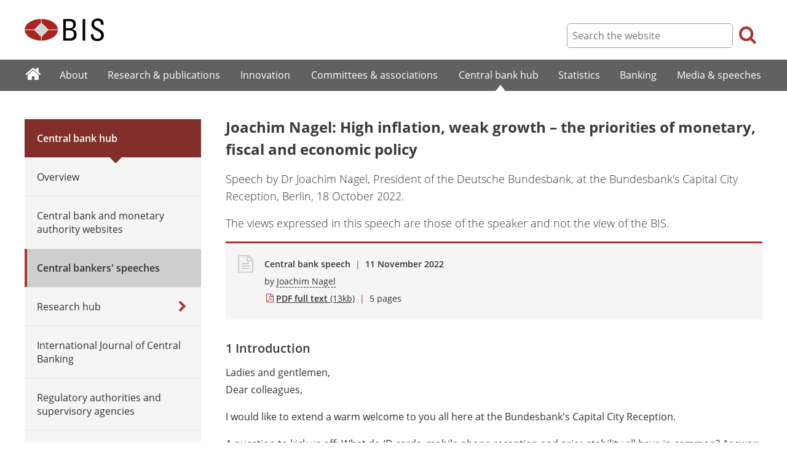

--- FILE ---
content_type: text/html; charset=UTF-8
request_url: https://www.bis.org/review/r221111b.htm
body_size: 10111
content:
<!DOCTYPE html>
<html class='no-js' lang='en' xml:lang='en' xmlns='http://www.w3.org/1999/xhtml'>
<head>
<meta content='IE=edge' http-equiv='X-UA-Compatible'>
<meta content='width=device-width, initial-scale=1.0' name='viewport'>
<meta content='text/html; charset=utf-8' http-equiv='Content-Type'>
<meta content='Joachim Nagel: High inflation, weak growth &amp;#8211; the priorities of monetary, fiscal and economic policy' property='og:title'>
<meta content='Speech by Dr Joachim Nagel, President of the Deutsche Bundesbank, at the Bundesbank&#39;s Capital City Reception, Berlin, 18 October 2022.' property='og:description'>
<meta content='https://www.bis.org/review/r221111b.htm' property='og:url'>
<link href='https://www.bis.org/review/r221111b.htm' rel='canonical'>
<meta content='https://www.bis.org/img/bislogo_og.jpg' property='og:image'>
<meta content='summary_large_image' name='twitter:card'>
<meta content='@bis_org' name='twitter:site'>
<meta content='Inflation' name='keywords'>
<meta content='Speech by Dr Joachim Nagel, President of the Deutsche Bundesbank, at the Bundesbank&#39;s Capital City Reception, Berlin, 18 October 2022.' name='description'>
<meta content='Thu, 10 Nov 2022 15:56:00 +0000' http-equiv='Last-Modified'>
<title>Joachim Nagel: High inflation, weak growth &#8211; the priorities of monetary, fiscal and economic policy</title>
<link rel="icon" type="image/x-icon" href="/favicon-570124710617266452aaee59dc8fe89474345158607e5dd372d3f5389925fe99.ico" />
<link rel="shortcut icon" type="image/x-icon" href="/favicon-570124710617266452aaee59dc8fe89474345158607e5dd372d3f5389925fe99.ico" />
<link rel="stylesheet" href="/bis_original/bis/bis-262d81e317cbfa091209278241285c98d68fd0108063707e26ed5056b5a8a9c7.css" />
<link rel="stylesheet" href="/bis_original/shared/print-5dd6ea242dd39ae99601c816cf6ba8e800e519f71ffa3f5a06a8ef0ddf95f597.css" media="print" />
<link rel="stylesheet" href="/bis_original/datepicker-2b8b830d9c7f6d44e13429eb6f9765b328252be7861d72d47fff747eed394520.css" />
<link rel="stylesheet" href="/bis_original/select2-9f92f610bb1b5969b636a4d9c11476007c07643dfa60decc107ec99c81529f51.css" />
<link rel="stylesheet" href="/application-7aad27a6997b61c1490ab5b33b9a9a23d7ae915d79bd20c9b87fb5f87797e242.css" />
<script src="/js/jquery3.js"></script>
<script src="/application-f7b990a121f2fc4ca1a797046ff8f2c3b157eb2bde2fb4263fbf60fdbfde7647.js"></script>
<script src="/js/modernizr.custom.js"></script>
<script src="/bis_original/bis/standard-pretty-4cdc8e5d8567b62371db0d5853b6fd2d2363f1126e880919f0d2fa3ff8b0acdb.js"></script>

<meta content='Joachim Nagel: High inflation, weak growth &amp;#8211; the priorities of monetary, fiscal and economic policy' name='citation_title'>
<meta content='Joachim Nagel' name='citation_author'>
<meta content='2022-11-11' name='citation_publication_date'>
<meta content='2022-11-11' name='DC.date'>
</head>
<body>
<div class='dt tagwidth' id='body'>
<div id='bispage'>
<noscript>
<div class='_pagemsgdiv display-nojs noprint'>
<div class='pagemsg'>
This website requires javascript for proper use
</div>
</div>
</noscript>
<div class='_pagemsgdiv noprint' id='codemsg'>
<div style='display: table;'>
<div class='pagemsg' id='pagemsg'></div>
<input alt='close' id='pagemsgx' src='/img/icons/closeX.png' type='image'>
</div>
</div>
<div id='pagecontent'>
<div id='_review_r221111b_pdf'>
<div id='page-header'>
<div class='fullwidth-outer' id='pagehdr1'>
<div class='fullwidth-inner'>
<div id='pagehdr1table'>
<div id='hdr_logo'>
<a href="/"><img alt="The Bank for International Settlements" src="/img/bis-logo-short.gif" />
</a></div>
<div style='display:table-cell; width:100%;'></div>
<div class='noprint' id='hdr_tools'>
<div class='hdrtools_class' id='hdr_tool_search'>
<div class='hdr_searchicon icon icon-search' id='hdr_tool_searchicon'></div>
<div id='hdr_tool_searchiconX'>
<div class='spinner2 diagonal part-1'></div>
<div class='spinner2 diagonal part-2'></div>
</div>
</div>
<div class='hdrtools_class' id='hdr_tool_hamburger'>
<div class='noprint' id='hdr_tool_hamburgericon'>
<div class='menuhamburger spinner-master2' id='mobilemenu_hamburger'>
<div id='spinner'>
<div class='spinner2 diagonal part-1'></div>
<div class='spinner2 horizontal'></div>
<div class='spinner2 diagonal part-2'></div>
</div>
</div>
</div>
</div>
</div>
<div class='noprint' id='hdr_search'>
<form accept-charset='UTF-8' action='/search/index.htm' class='hdr_searchform' method='get'>
<div class='hdr_searchboxdiv'>
<fieldset class='hdr_searchbox'>
<input class='hdr_searchfield' id='sp_q' maxlength='80' name='globalset_q' placeholder='Search the website' type='text'>
</fieldset>
</div>
<div class='hdr_searchbuttondiv'>
<button class='hdr_searchbutton' type='submit'>
<span class='hdr_searchicon icon icon-search'></span>
</button>
</div>
</form>
</div>
</div>

</div>
</div>
<div class='fullwidth-outer' id='pagehdr2'>
<div class='fullwidth-inner'>
<div class='noprint' id='hdr_mobilesearch'>
<form accept-charset='UTF-8' action='/search/index.htm' class='hdr_searchform' method='get'>
<div class='hdr_searchboxdiv'>
<fieldset class='hdr_searchbox'>
<input class='hdr_searchfield' maxlength='80' name='globalset_q' placeholder='Search the website' type='text'>
</fieldset>
</div>
<div class='hdr_searchbuttondiv'>
<button class='hdr_searchbutton' type='submit'>
<span class='hdr_searchicon icon icon-search'></span>
</button>
</div>
</form>
</div>

</div>
</div>
</div>

<div class='noprint' id='accessibilityLinks'>
<a accesskey='0' href='#accessibilityLinks' title='access keys list'></a>
<a accesskey='1' href='#center' title='skip navigation'></a>
<a accesskey='2' href='#sp_q' title='quick search'></a>
<a accesskey='3' href='#main_menu' title='main menu'></a>
<a accesskey='4' href='#local_menu' title='local menu'></a>
<a accesskey='5' href='/sitemap/' title='sitemap'></a>
</div>
<div data-react-class="MainMenu" data-react-props="{&quot;document&quot;:{&quot;id&quot;:33273,&quot;id_cms&quot;:118973,&quot;path&quot;:&quot;/review/r221111b.pdf&quot;,&quot;menu_id&quot;:60,&quot;parent_id&quot;:null,&quot;short_title&quot;:&quot;Joachim Nagel: High inflation, weak growth \u0026#8211; the priorities of monetary, fiscal and economic policy&quot;,&quot;long_title&quot;:&quot;\u003cp\u003e\u003cspan\u003eSpeech by Dr Joachim Nagel, President of the Deutsche Bundesbank, at \u003c/span\u003e\u003cspan\u003ethe Bundesbank&#39;s Capital City Reception\u003c/span\u003e\u003cspan\u003e, Berlin, 18 October 2022.\u003c/span\u003e\u003c/p\u003e&quot;,&quot;chapter_title&quot;:null,&quot;extra_information&quot;:&quot;\u003cp\u003eSpeech by Dr Joachim Nagel, President of the Deutsche Bundesbank, at \u003cspan\u003ethe Bundesbank&#39;s Capital City Reception\u003c/span\u003e, Berlin, 18 October 2022.\u003c/p\u003e&quot;,&quot;description&quot;:&quot;Speech by Dr Joachim Nagel, President of the Deutsche Bundesbank, at the Bundesbank&#39;s Capital City Reception, Berlin, 18 October 2022.&quot;,&quot;abstract&quot;:null,&quot;content&quot;:&quot;\u003ch3\u003e1 Introduction\u003c/h3\u003e\r\n\u003cp class=\&quot;Reden\&quot;\u003eLadies and gentlemen,\u003cbr /\u003eDear colleagues,\u003c/p\u003e\r\n\u003cp class=\&quot;Reden\&quot;\u003eI would like to extend a warm welcome to you all here at the Bundesbank&#39;s Capital City Reception.\u003c/p\u003e\r\n\u003cp class=\&quot;Reden\&quot;\u003eA question to kick us off: What do\u003cspan\u003e \u003c/span\u003eID\u003cspan\u003e \u003c/span\u003ecards, mobile phone reception and price stability all have in common? Answer: We only miss them when they&#39;re gone.\u003c/p\u003e\r\n\u003cp class=\&quot;Reden\&quot;\u003eIt seems that everyone has their\u003cspan\u003e \u003c/span\u003eID\u003cspan\u003e \u003c/span\u003ecards, otherwise you probably would not have been able to access this event. We also have reception here this evening. But what we cannot claim to have right now is price stability. All the more clearly do we now see the benefits of stable money, and all the more painful is its absence.\u003c/p\u003e\r\n\u003cp class=\&quot;Reden\&quot;\u003eInflation is back with a vengeance \u0026#8211; on a scale that hardly anyone thought possible. High inflation is eroding purchasing power, and that is putting a considerable strain on households. For many, surging inflation is currently the most pressing problem in their daily lives.\u003c/p\u003e\r\n\u003cp class=\&quot;Reden\&quot;\u003eThe Eurosystem&#39;s central banks are tasked with safeguarding price stability. And we are acting accordingly, with resolve, level-headedness and perseverance.\u003c/p\u003e\r\n\u003cp class=\&quot;Reden\&quot;\u003eIn my speech, I would first like to give a brief assessment of price developments. I will then talk about monetary policy, before moving on to outline some of the longer-term challenges for fiscal and economic policy. We must not lose sight of these amidst all the short-term problems we are facing.\u003c/p\u003e\r\n\u003ch3\u003e2 Inflation is back - and it&#39;s breaking records\u003c/h3\u003e\r\n\u003cp class=\&quot;Reden\&quot;\u003eIn the world of sport, we are thrilled to see records being broken \u0026#8211; like the new world record set at the Berlin marathon a few weeks ago. Inflation is a very different kettle of fish: this year, consumer price inflation in the euro area has climbed from one record high to the next since the introduction of the single currency. Hitting 10%, the September rate was the fifth all-time high in a row.\u003c/p\u003e\r\n\u003cp class=\&quot;Reden\&quot;\u003eOne major driver of this inglorious record-breaking spree is Russia&#39;s war against Ukraine. But price pressures were already on the rise before hostilities broke out: the inflation rate has been above 4% for a year now. Inflation has not been confined to energy and food prices for some time now. Stripping out these two components, core inflation stood at 4.8% in September. In other words, price pressures are now broad-based.\u003c/p\u003e\r\n\u003cp class=\&quot;Reden\&quot;\u003eThere is also some evidence to suggest that inflation in the euro area will remain high for the time being, with the latest\u003cspan\u003e \u003c/span\u003eECB\u003cspan\u003e \u003c/span\u003estaff macroeconomic projection putting it at 5.5% next year.\u003c/p\u003e\r\n\u003cp class=\&quot;Reden\&quot;\u003eWhile most forecasts assume that inflation rates will move towards 2% again in the medium term, merely converging on this target cannot be enough for the Eurosystem \u0026#8211; after all, it is vital to achieve the 2% rate in the medium term. Moreover, forecasts could lull us into a false sense of security. Past projections have, after all, underestimated actual price dynamics on multiple occasions.\u003c/p\u003e\r\n\u003cp class=\&quot;Reden\&quot;\u003eCaution is therefore warranted here, especially as uncertainty is extremely high and risks are clearly tilted to the upside. For example, tensions in energy markets could persist for longer than assumed in the forecasts. Still-high commodity prices might be passed on to consumers on a greater scale than usual. Wages could rise more sharply than previously anticipated.\u003c/p\u003e\r\n\u003ch3\u003e3 Monetary policy needs to step up to the plate to safeguard price stability\u003c/h3\u003e\r\n\u003cp class=\&quot;Reden\&quot;\u003eIn this situation, all eyes are focused on monetary policy, and rightly so. Whilst it may not be able to lower gas prices or make butter cheaper, what it most certainly can do is prevent high inflation from becoming entrenched. This could happen if households, enterprises and wage bargainers keep expecting higher inflation rates in the future.\u003c/p\u003e\r\n\u003cp class=\&quot;Reden\&quot;\u003eMonetary policy in the euro area now needs to step up to the plate \u0026#8211; and that&#39;s what we are doing. The\u003cspan\u003e \u003c/span\u003eECB\u003cspan\u003e \u003c/span\u003eGoverning Council initiated the lift-off in interest rates at our meeting in July, and in September we followed this up with an even bigger interest rate hike. These decisive interest rate steps are important for achieving price stability, which is why I very much welcome the decisions.\u003c/p\u003e\r\n\u003cp class=\&quot;Reden\&quot;\u003eBut it is also clear that we cannot stop here. Short-term real interest rates are still very low, in some cases even negative. In other words, monetary policy is not yet dampening inflation, but is still driving it. Further steps along the path to monetary policy normalisation need to be taken, then. How large the individual interest rate steps will be and how far we raise interest rates will be dependent on the data.\u003c/p\u003e\r\n\u003cp class=\&quot;Reden\&quot;\u003eIt is also important to look into the high levels of bond holdings. These currently amount to almost \u0026#8364;5 trillion and continue to exert considerable downward pressure on euro area bond yields. In my view, there is much to be said, then, for soon setting aside the practice of replacing all maturing bonds. This additional tightening signal would underscore our commitment to ensuring that inflation returns to the medium-term target of 2% in a timely manner.\u003c/p\u003e\r\n\u003cp class=\&quot;Reden\&quot;\u003eIf we act too hesitantly, we run the risk of having to tighten monetary policy even more severely further down the road. Past experience, too, has taught us that if monetary policy gets behind the curve, medium-term inflation expectations adjust upwards. And that would make it far more difficult for monetary policy to achieve price stability.\u003c/p\u003e\r\n\u003cp class=\&quot;Reden\&quot;\u003eThis is why it would be wrong to now hold back on further steps towards normalisation for fear of a downturn. On the contrary, unrestrained inflation is itself a burden on the economy. The longer inflation remains high, the more of a strain it places on consumption and investment. And the greater the risk of it becoming entrenched at a high level in the medium term. That has to be prevented from happening.\u003c/p\u003e\r\n\u003cp class=\&quot;Reden\&quot;\u003eFor my part, it is important that we be honest: curbing inflation also comes with a price tag. It is likely to temporarily be an additional dampener on growth. But the main culprits behind the economic weakness are the supply bottlenecks caused by the pandemic and the war.\u003c/p\u003e\r\n\u003cp class=\&quot;Reden\&quot;\u003eHonesty also means acknowledging that the lift-off in interest rates will make interest rate risk materialise on balance sheets. This also affects us as a central bank: we hold a high stock of low-interest securities with, in some cases, very long residual maturities. The counterpart to these on our balance sheet is mainly short-term deposits of commercial banks. The interest on these is now rising. As a result, this may weigh on our annual results. The provisions on our balance sheet are available as an initial buffer against potential losses arising from financial risks.\u003c/p\u003e\r\n\u003ch3\u003e4 Fiscal policy: targeted softening of hardships\u003c/h3\u003e\r\n\u003cp class=\&quot;Reden\&quot;\u003eWe have to recognise that the path to price stability is not a sprint but a marathon. Unlike the runners in the Berlin marathon, we do not know from the outset how much longer we still have to run until we reach our goal. This is especially true since monetary policy measures do not have their full effect on inflation immediately, but only after a delay.\u003c/p\u003e\r\n\u003cp class=\&quot;Reden\&quot;\u003eTo make rapid progress on this route, fiscal policy can also play a part. It is an enduring principle that sound public finances facilitate stability-oriented monetary policy. However, there are special challenges to overcome given current developments surrounding the war in Ukraine and the energy crisis. As far as they are concerned, I believe that exceptional programmes, such as Germany&#39;s Armed Forces Special Fund and one-off measures to ease the burden presented by extreme energy prices, are also justified.\u003c/p\u003e\r\n\u003cp class=\&quot;Reden\&quot;\u003eThat said, it all hinges of course on the specific design of the individual measures \u0026#8211; and this, too, is the subject of intense deliberations at the moment. As I see it, there are three crucial aspects. First, the energy supply needs to be expanded as quickly as possible. The government can help here. Second, energy demand has to decline significantly. This is down to all of us, as consumers, but also to enterprises. The government can promote conserving energy, and it should not, under any circumstances, dispense with incentives to save energy. Third, the government has the task of providing the most targeted support possible to households that are especially hard-hit. This also applies to severely hard-hit enterprises with fundamentally sound business prospects.\u003c/p\u003e\r\n\u003cp class=\&quot;Reden\&quot;\u003eWhen putting together these relief measures, it is crucial that incentives to save energy are preserved. This aspect has been picked up by the expert commission on a gas price brake. Up to \u0026#8364;200 billion in new borrowing has been budgeted for. The commission&#39;s proposal is supposed to cost \u0026#8364;95 billion. The important thing here is to end the assistance measures as planned and not to make full use of the remaining credit. This would also prevent fiscal policy from pushing up inflation in the medium term and thus working against monetary policy.\u003c/p\u003e\r\n\u003cp class=\&quot;Reden\&quot;\u003eFinancial assistance is not a \&quot;free lunch\&quot;. Because honesty also means acknowledging that Germany is now getting poorer. The German economy is a net importer of gas, coal and oil. And it is the prices of precisely these commodities that have risen particularly sharply. This means that we are having to spend a larger share of our economic output on these imports. That translates into aggregate losses of both income and welfare that even government assistance will not be able to offset indefinitely.\u003c/p\u003e\r\n\u003cp class=\&quot;Reden\&quot;\u003eThe government assistance granted at present will need to be funded at a later date, either through lower spending or higher taxes. The new borrowing shifts the burden into the future, where it joins the fiscal strains caused by climate change and population ageing.\u003c/p\u003e\r\n\u003cp class=\&quot;Reden\&quot;\u003eFor the statutory pension insurance scheme, the Bundesbank has calculated a number of long-term scenarios and presented policymakers with various options for reform.\u003ca class=\&quot;hashlink\&quot; id=\&quot;fn_1\&quot; href=\&quot;#fn1\&quot;\u003e\u003csup\u003e1\u003c/sup\u003e\u003c/a\u003e\u003cspan\u003e \u003c/span\u003eNational and international advisory bodies recommend linking the retirement age to life expectancy. At the Bundesbank, we can understand this very well from an economic perspective.\u003c/p\u003e\r\n\u003cp class=\&quot;Reden\&quot;\u003eIn our simulations, we calculated the effects that would result from the statutory retirement age being linked to life expectancy as of 2031. That would leave the ratio of contribution years to retirement years roughly constant, thus taking pressure off the contribution rate and the Federal budget. The longer period of employment would see both individual pension benefits and employment rise, boosting economic output and tax revenue.\u003c/p\u003e\r\n\u003cp class=\&quot;Reden\&quot;\u003eRegardless of what policymakers ultimately decide to do, their plans should be based on long-term, plausible projections and be transparent to taxpayers and everyone covered by the pension insurance scheme.\u003c/p\u003e\r\n\u003ch3\u003e5 Economic policy: shaping transformation\u003c/h3\u003e\r\n\u003cp class=\&quot;Reden\&quot;\u003ePopulation ageing also poses challenges to enterprises. In the medium term, fewer people will be available to the labour market. Future growth in the German economy is likely to be driven mainly by advances in productivity, which makes the contributions from technological progress and innovation all the more important.\u003c/p\u003e\r\n\u003cp class=\&quot;Reden\&quot;\u003eIn this context, it is encouraging to hear that business start-ups in the field of knowledge-intensive services increased sharply last year. This could bolster productivity gains over the medium term. The same applies to investment in hardware and software, which was ramped up significantly by enterprises in 2020 and 2021. This undoubtedly received a boost from the wave of digitalisation in response to the pandemic.\u003ca class=\&quot;hashlink\&quot; id=\&quot;fn_2\&quot; href=\&quot;#fn2\&quot;\u003e\u003csup\u003e2\u003c/sup\u003e\u003c/a\u003e\u003c/p\u003e\r\n\u003cp class=\&quot;Reden\&quot;\u003eThe current energy crisis could also be a catalyst for positive developments over the longer term. For example, the transition away from fossil fuels may now proceed more quickly. This would help to achieve climate targets. And the sooner we adapt, the sooner we will benefit from the low production costs of renewable energy.\u003c/p\u003e\r\n\u003cp class=\&quot;Reden\&quot;\u003eHowever, lengthy and time-consuming procedures and processes are often a bottleneck to a rapid energy transition: planning, approval and contract allocation for investment in renewable energy must be made quicker and easier. Policymakers have taken this into account in their \&quot;Easter package\&quot;, for example, although this has yet to prove itself in practice.\u003c/p\u003e\r\n\u003cp class=\&quot;Reden\&quot;\u003eImproved framework conditions will allow the economy to undergo the necessary transformation more easily, both in terms of energy and beyond. To enable enterprises to plan and invest for the long term, economic policy must be forward-looking and dependable.\u003c/p\u003e\r\n\u003cp class=\&quot;Reden\&quot;\u003eIn spite of all the pressing issues and crises, we should not lose sight of the longer-term horizon. It is the developments that are taking shape there that are crucial to our prosperity tomorrow. Today, we can set the right course.\u003c/p\u003e\r\n\u003ch3\u003e6 Conclusion\u003c/h3\u003e\r\n\u003cp class=\&quot;Reden\&quot;\u003eLadies and gentlemen,\u003c/p\u003e\r\n\u003cp class=\&quot;Reden\&quot;\u003eI can assure you that this will not be a marathon speech. We are already on the home straight.\u003c/p\u003e\r\n\u003cp class=\&quot;Reden\&quot;\u003eFor the final spurt, there&#39;s one question I would like to ask you: What do monetary policy, fiscal policy and economic policy have in common? Aside from the fact that they all operate in the same environment shaped by crises, they are all currently facing significant challenges. And they are all confronted by difficult decisions.\u003c/p\u003e\r\n\u003cp class=\&quot;Reden\&quot;\u003eHowever, that should not paralyse us, but serve as an incentive to act decisively. And that brings us to the finishing line. All that remains is for me to wish you a pleasant evening and many an interesting discussion.\u003c/p\u003e\r\n\u003chr /\u003e\r\n\u003cdiv class=\&quot;ts-footnote-2\&quot; id=\&quot;sC-component-footnotes\&quot;\u003e\r\n\u003cp class=\&quot;footnote\&quot;\u003e\u003cspan style=\&quot;font-size: 13.6px;\&quot;\u003e\u003ca class=\&quot;hashlink\&quot; name=\&quot;fn1\&quot; href=\&quot;#fn_1\&quot;\u003e\u003csup\u003e1\u003c/sup\u003e\u003c/a\u003e \u003c/span\u003eDeutsche Bundesbank, Pension insurance scheme: long-term scenarios and reform options, Monthly Report, June 2022.\u003c/p\u003e\r\n\u003cp class=\&quot;footnote\&quot;\u003e\u003ca class=\&quot;hashlink\&quot; name=\&quot;fn2\&quot; href=\&quot;#fn_2\&quot;\u003e\u003csup\u003e2\u003c/sup\u003e\u003c/a\u003e Deutsche Bundesbank, Productivity effects of reallocation in the corporate sector during the\u003cspan\u003e \u003c/span\u003eCOVID-19 crisis, Monthly Report, September 2022.\u003c/p\u003e\r\n\u003c/div\u003e&quot;,&quot;display_position&quot;:null,&quot;layout&quot;:null,&quot;publication_start_date&quot;:&quot;2022-11-11T07:00:00.000+01:00&quot;,&quot;created_at&quot;:&quot;2022-11-10T16:56:00.000+01:00&quot;,&quot;updated_at&quot;:&quot;2022-11-10T18:47:02.000+01:00&quot;,&quot;pdf_pages&quot;:5,&quot;pdf_file_size&quot;:13,&quot;pdf_use_title&quot;:false,&quot;series_name&quot;:null,&quot;html_header&quot;:null,&quot;html_footer&quot;:null,&quot;has_content&quot;:true}}" data-react-cache-id="MainMenu-0"></div>
<div class='fullwidth-outer' id='page-breadcrumbs'>
<div class='fullwidth-inner'>
<div data-react-class="Breadcrumbs" data-react-props="{&quot;document&quot;:{&quot;id&quot;:33273,&quot;id_cms&quot;:118973,&quot;path&quot;:&quot;/review/r221111b.pdf&quot;,&quot;menu_id&quot;:60,&quot;parent_id&quot;:null,&quot;short_title&quot;:&quot;Joachim Nagel: High inflation, weak growth \u0026#8211; the priorities of monetary, fiscal and economic policy&quot;,&quot;long_title&quot;:&quot;\u003cp\u003e\u003cspan\u003eSpeech by Dr Joachim Nagel, President of the Deutsche Bundesbank, at \u003c/span\u003e\u003cspan\u003ethe Bundesbank&#39;s Capital City Reception\u003c/span\u003e\u003cspan\u003e, Berlin, 18 October 2022.\u003c/span\u003e\u003c/p\u003e&quot;,&quot;chapter_title&quot;:null,&quot;extra_information&quot;:&quot;\u003cp\u003eSpeech by Dr Joachim Nagel, President of the Deutsche Bundesbank, at \u003cspan\u003ethe Bundesbank&#39;s Capital City Reception\u003c/span\u003e, Berlin, 18 October 2022.\u003c/p\u003e&quot;,&quot;description&quot;:&quot;Speech by Dr Joachim Nagel, President of the Deutsche Bundesbank, at the Bundesbank&#39;s Capital City Reception, Berlin, 18 October 2022.&quot;,&quot;abstract&quot;:null,&quot;content&quot;:&quot;\u003ch3\u003e1 Introduction\u003c/h3\u003e\r\n\u003cp class=\&quot;Reden\&quot;\u003eLadies and gentlemen,\u003cbr /\u003eDear colleagues,\u003c/p\u003e\r\n\u003cp class=\&quot;Reden\&quot;\u003eI would like to extend a warm welcome to you all here at the Bundesbank&#39;s Capital City Reception.\u003c/p\u003e\r\n\u003cp class=\&quot;Reden\&quot;\u003eA question to kick us off: What do\u003cspan\u003e \u003c/span\u003eID\u003cspan\u003e \u003c/span\u003ecards, mobile phone reception and price stability all have in common? Answer: We only miss them when they&#39;re gone.\u003c/p\u003e\r\n\u003cp class=\&quot;Reden\&quot;\u003eIt seems that everyone has their\u003cspan\u003e \u003c/span\u003eID\u003cspan\u003e \u003c/span\u003ecards, otherwise you probably would not have been able to access this event. We also have reception here this evening. But what we cannot claim to have right now is price stability. All the more clearly do we now see the benefits of stable money, and all the more painful is its absence.\u003c/p\u003e\r\n\u003cp class=\&quot;Reden\&quot;\u003eInflation is back with a vengeance \u0026#8211; on a scale that hardly anyone thought possible. High inflation is eroding purchasing power, and that is putting a considerable strain on households. For many, surging inflation is currently the most pressing problem in their daily lives.\u003c/p\u003e\r\n\u003cp class=\&quot;Reden\&quot;\u003eThe Eurosystem&#39;s central banks are tasked with safeguarding price stability. And we are acting accordingly, with resolve, level-headedness and perseverance.\u003c/p\u003e\r\n\u003cp class=\&quot;Reden\&quot;\u003eIn my speech, I would first like to give a brief assessment of price developments. I will then talk about monetary policy, before moving on to outline some of the longer-term challenges for fiscal and economic policy. We must not lose sight of these amidst all the short-term problems we are facing.\u003c/p\u003e\r\n\u003ch3\u003e2 Inflation is back - and it&#39;s breaking records\u003c/h3\u003e\r\n\u003cp class=\&quot;Reden\&quot;\u003eIn the world of sport, we are thrilled to see records being broken \u0026#8211; like the new world record set at the Berlin marathon a few weeks ago. Inflation is a very different kettle of fish: this year, consumer price inflation in the euro area has climbed from one record high to the next since the introduction of the single currency. Hitting 10%, the September rate was the fifth all-time high in a row.\u003c/p\u003e\r\n\u003cp class=\&quot;Reden\&quot;\u003eOne major driver of this inglorious record-breaking spree is Russia&#39;s war against Ukraine. But price pressures were already on the rise before hostilities broke out: the inflation rate has been above 4% for a year now. Inflation has not been confined to energy and food prices for some time now. Stripping out these two components, core inflation stood at 4.8% in September. In other words, price pressures are now broad-based.\u003c/p\u003e\r\n\u003cp class=\&quot;Reden\&quot;\u003eThere is also some evidence to suggest that inflation in the euro area will remain high for the time being, with the latest\u003cspan\u003e \u003c/span\u003eECB\u003cspan\u003e \u003c/span\u003estaff macroeconomic projection putting it at 5.5% next year.\u003c/p\u003e\r\n\u003cp class=\&quot;Reden\&quot;\u003eWhile most forecasts assume that inflation rates will move towards 2% again in the medium term, merely converging on this target cannot be enough for the Eurosystem \u0026#8211; after all, it is vital to achieve the 2% rate in the medium term. Moreover, forecasts could lull us into a false sense of security. Past projections have, after all, underestimated actual price dynamics on multiple occasions.\u003c/p\u003e\r\n\u003cp class=\&quot;Reden\&quot;\u003eCaution is therefore warranted here, especially as uncertainty is extremely high and risks are clearly tilted to the upside. For example, tensions in energy markets could persist for longer than assumed in the forecasts. Still-high commodity prices might be passed on to consumers on a greater scale than usual. Wages could rise more sharply than previously anticipated.\u003c/p\u003e\r\n\u003ch3\u003e3 Monetary policy needs to step up to the plate to safeguard price stability\u003c/h3\u003e\r\n\u003cp class=\&quot;Reden\&quot;\u003eIn this situation, all eyes are focused on monetary policy, and rightly so. Whilst it may not be able to lower gas prices or make butter cheaper, what it most certainly can do is prevent high inflation from becoming entrenched. This could happen if households, enterprises and wage bargainers keep expecting higher inflation rates in the future.\u003c/p\u003e\r\n\u003cp class=\&quot;Reden\&quot;\u003eMonetary policy in the euro area now needs to step up to the plate \u0026#8211; and that&#39;s what we are doing. The\u003cspan\u003e \u003c/span\u003eECB\u003cspan\u003e \u003c/span\u003eGoverning Council initiated the lift-off in interest rates at our meeting in July, and in September we followed this up with an even bigger interest rate hike. These decisive interest rate steps are important for achieving price stability, which is why I very much welcome the decisions.\u003c/p\u003e\r\n\u003cp class=\&quot;Reden\&quot;\u003eBut it is also clear that we cannot stop here. Short-term real interest rates are still very low, in some cases even negative. In other words, monetary policy is not yet dampening inflation, but is still driving it. Further steps along the path to monetary policy normalisation need to be taken, then. How large the individual interest rate steps will be and how far we raise interest rates will be dependent on the data.\u003c/p\u003e\r\n\u003cp class=\&quot;Reden\&quot;\u003eIt is also important to look into the high levels of bond holdings. These currently amount to almost \u0026#8364;5 trillion and continue to exert considerable downward pressure on euro area bond yields. In my view, there is much to be said, then, for soon setting aside the practice of replacing all maturing bonds. This additional tightening signal would underscore our commitment to ensuring that inflation returns to the medium-term target of 2% in a timely manner.\u003c/p\u003e\r\n\u003cp class=\&quot;Reden\&quot;\u003eIf we act too hesitantly, we run the risk of having to tighten monetary policy even more severely further down the road. Past experience, too, has taught us that if monetary policy gets behind the curve, medium-term inflation expectations adjust upwards. And that would make it far more difficult for monetary policy to achieve price stability.\u003c/p\u003e\r\n\u003cp class=\&quot;Reden\&quot;\u003eThis is why it would be wrong to now hold back on further steps towards normalisation for fear of a downturn. On the contrary, unrestrained inflation is itself a burden on the economy. The longer inflation remains high, the more of a strain it places on consumption and investment. And the greater the risk of it becoming entrenched at a high level in the medium term. That has to be prevented from happening.\u003c/p\u003e\r\n\u003cp class=\&quot;Reden\&quot;\u003eFor my part, it is important that we be honest: curbing inflation also comes with a price tag. It is likely to temporarily be an additional dampener on growth. But the main culprits behind the economic weakness are the supply bottlenecks caused by the pandemic and the war.\u003c/p\u003e\r\n\u003cp class=\&quot;Reden\&quot;\u003eHonesty also means acknowledging that the lift-off in interest rates will make interest rate risk materialise on balance sheets. This also affects us as a central bank: we hold a high stock of low-interest securities with, in some cases, very long residual maturities. The counterpart to these on our balance sheet is mainly short-term deposits of commercial banks. The interest on these is now rising. As a result, this may weigh on our annual results. The provisions on our balance sheet are available as an initial buffer against potential losses arising from financial risks.\u003c/p\u003e\r\n\u003ch3\u003e4 Fiscal policy: targeted softening of hardships\u003c/h3\u003e\r\n\u003cp class=\&quot;Reden\&quot;\u003eWe have to recognise that the path to price stability is not a sprint but a marathon. Unlike the runners in the Berlin marathon, we do not know from the outset how much longer we still have to run until we reach our goal. This is especially true since monetary policy measures do not have their full effect on inflation immediately, but only after a delay.\u003c/p\u003e\r\n\u003cp class=\&quot;Reden\&quot;\u003eTo make rapid progress on this route, fiscal policy can also play a part. It is an enduring principle that sound public finances facilitate stability-oriented monetary policy. However, there are special challenges to overcome given current developments surrounding the war in Ukraine and the energy crisis. As far as they are concerned, I believe that exceptional programmes, such as Germany&#39;s Armed Forces Special Fund and one-off measures to ease the burden presented by extreme energy prices, are also justified.\u003c/p\u003e\r\n\u003cp class=\&quot;Reden\&quot;\u003eThat said, it all hinges of course on the specific design of the individual measures \u0026#8211; and this, too, is the subject of intense deliberations at the moment. As I see it, there are three crucial aspects. First, the energy supply needs to be expanded as quickly as possible. The government can help here. Second, energy demand has to decline significantly. This is down to all of us, as consumers, but also to enterprises. The government can promote conserving energy, and it should not, under any circumstances, dispense with incentives to save energy. Third, the government has the task of providing the most targeted support possible to households that are especially hard-hit. This also applies to severely hard-hit enterprises with fundamentally sound business prospects.\u003c/p\u003e\r\n\u003cp class=\&quot;Reden\&quot;\u003eWhen putting together these relief measures, it is crucial that incentives to save energy are preserved. This aspect has been picked up by the expert commission on a gas price brake. Up to \u0026#8364;200 billion in new borrowing has been budgeted for. The commission&#39;s proposal is supposed to cost \u0026#8364;95 billion. The important thing here is to end the assistance measures as planned and not to make full use of the remaining credit. This would also prevent fiscal policy from pushing up inflation in the medium term and thus working against monetary policy.\u003c/p\u003e\r\n\u003cp class=\&quot;Reden\&quot;\u003eFinancial assistance is not a \&quot;free lunch\&quot;. Because honesty also means acknowledging that Germany is now getting poorer. The German economy is a net importer of gas, coal and oil. And it is the prices of precisely these commodities that have risen particularly sharply. This means that we are having to spend a larger share of our economic output on these imports. That translates into aggregate losses of both income and welfare that even government assistance will not be able to offset indefinitely.\u003c/p\u003e\r\n\u003cp class=\&quot;Reden\&quot;\u003eThe government assistance granted at present will need to be funded at a later date, either through lower spending or higher taxes. The new borrowing shifts the burden into the future, where it joins the fiscal strains caused by climate change and population ageing.\u003c/p\u003e\r\n\u003cp class=\&quot;Reden\&quot;\u003eFor the statutory pension insurance scheme, the Bundesbank has calculated a number of long-term scenarios and presented policymakers with various options for reform.\u003ca class=\&quot;hashlink\&quot; id=\&quot;fn_1\&quot; href=\&quot;#fn1\&quot;\u003e\u003csup\u003e1\u003c/sup\u003e\u003c/a\u003e\u003cspan\u003e \u003c/span\u003eNational and international advisory bodies recommend linking the retirement age to life expectancy. At the Bundesbank, we can understand this very well from an economic perspective.\u003c/p\u003e\r\n\u003cp class=\&quot;Reden\&quot;\u003eIn our simulations, we calculated the effects that would result from the statutory retirement age being linked to life expectancy as of 2031. That would leave the ratio of contribution years to retirement years roughly constant, thus taking pressure off the contribution rate and the Federal budget. The longer period of employment would see both individual pension benefits and employment rise, boosting economic output and tax revenue.\u003c/p\u003e\r\n\u003cp class=\&quot;Reden\&quot;\u003eRegardless of what policymakers ultimately decide to do, their plans should be based on long-term, plausible projections and be transparent to taxpayers and everyone covered by the pension insurance scheme.\u003c/p\u003e\r\n\u003ch3\u003e5 Economic policy: shaping transformation\u003c/h3\u003e\r\n\u003cp class=\&quot;Reden\&quot;\u003ePopulation ageing also poses challenges to enterprises. In the medium term, fewer people will be available to the labour market. Future growth in the German economy is likely to be driven mainly by advances in productivity, which makes the contributions from technological progress and innovation all the more important.\u003c/p\u003e\r\n\u003cp class=\&quot;Reden\&quot;\u003eIn this context, it is encouraging to hear that business start-ups in the field of knowledge-intensive services increased sharply last year. This could bolster productivity gains over the medium term. The same applies to investment in hardware and software, which was ramped up significantly by enterprises in 2020 and 2021. This undoubtedly received a boost from the wave of digitalisation in response to the pandemic.\u003ca class=\&quot;hashlink\&quot; id=\&quot;fn_2\&quot; href=\&quot;#fn2\&quot;\u003e\u003csup\u003e2\u003c/sup\u003e\u003c/a\u003e\u003c/p\u003e\r\n\u003cp class=\&quot;Reden\&quot;\u003eThe current energy crisis could also be a catalyst for positive developments over the longer term. For example, the transition away from fossil fuels may now proceed more quickly. This would help to achieve climate targets. And the sooner we adapt, the sooner we will benefit from the low production costs of renewable energy.\u003c/p\u003e\r\n\u003cp class=\&quot;Reden\&quot;\u003eHowever, lengthy and time-consuming procedures and processes are often a bottleneck to a rapid energy transition: planning, approval and contract allocation for investment in renewable energy must be made quicker and easier. Policymakers have taken this into account in their \&quot;Easter package\&quot;, for example, although this has yet to prove itself in practice.\u003c/p\u003e\r\n\u003cp class=\&quot;Reden\&quot;\u003eImproved framework conditions will allow the economy to undergo the necessary transformation more easily, both in terms of energy and beyond. To enable enterprises to plan and invest for the long term, economic policy must be forward-looking and dependable.\u003c/p\u003e\r\n\u003cp class=\&quot;Reden\&quot;\u003eIn spite of all the pressing issues and crises, we should not lose sight of the longer-term horizon. It is the developments that are taking shape there that are crucial to our prosperity tomorrow. Today, we can set the right course.\u003c/p\u003e\r\n\u003ch3\u003e6 Conclusion\u003c/h3\u003e\r\n\u003cp class=\&quot;Reden\&quot;\u003eLadies and gentlemen,\u003c/p\u003e\r\n\u003cp class=\&quot;Reden\&quot;\u003eI can assure you that this will not be a marathon speech. We are already on the home straight.\u003c/p\u003e\r\n\u003cp class=\&quot;Reden\&quot;\u003eFor the final spurt, there&#39;s one question I would like to ask you: What do monetary policy, fiscal policy and economic policy have in common? Aside from the fact that they all operate in the same environment shaped by crises, they are all currently facing significant challenges. And they are all confronted by difficult decisions.\u003c/p\u003e\r\n\u003cp class=\&quot;Reden\&quot;\u003eHowever, that should not paralyse us, but serve as an incentive to act decisively. And that brings us to the finishing line. All that remains is for me to wish you a pleasant evening and many an interesting discussion.\u003c/p\u003e\r\n\u003chr /\u003e\r\n\u003cdiv class=\&quot;ts-footnote-2\&quot; id=\&quot;sC-component-footnotes\&quot;\u003e\r\n\u003cp class=\&quot;footnote\&quot;\u003e\u003cspan style=\&quot;font-size: 13.6px;\&quot;\u003e\u003ca class=\&quot;hashlink\&quot; name=\&quot;fn1\&quot; href=\&quot;#fn_1\&quot;\u003e\u003csup\u003e1\u003c/sup\u003e\u003c/a\u003e \u003c/span\u003eDeutsche Bundesbank, Pension insurance scheme: long-term scenarios and reform options, Monthly Report, June 2022.\u003c/p\u003e\r\n\u003cp class=\&quot;footnote\&quot;\u003e\u003ca class=\&quot;hashlink\&quot; name=\&quot;fn2\&quot; href=\&quot;#fn_2\&quot;\u003e\u003csup\u003e2\u003c/sup\u003e\u003c/a\u003e Deutsche Bundesbank, Productivity effects of reallocation in the corporate sector during the\u003cspan\u003e \u003c/span\u003eCOVID-19 crisis, Monthly Report, September 2022.\u003c/p\u003e\r\n\u003c/div\u003e&quot;,&quot;display_position&quot;:null,&quot;layout&quot;:null,&quot;publication_start_date&quot;:&quot;2022-11-11T07:00:00.000+01:00&quot;,&quot;created_at&quot;:&quot;2022-11-10T16:56:00.000+01:00&quot;,&quot;updated_at&quot;:&quot;2022-11-10T18:47:02.000+01:00&quot;,&quot;pdf_pages&quot;:5,&quot;pdf_file_size&quot;:13,&quot;pdf_use_title&quot;:false,&quot;series_name&quot;:null,&quot;html_header&quot;:null,&quot;html_footer&quot;:null,&quot;has_content&quot;:true},&quot;document_links&quot;:[],&quot;document_parent_path&quot;:null}" data-react-cache-id="Breadcrumbs-0"></div>

</div>
</div>
<div class='fullwidth-outer'>
<div class='fullwidth-inner'>
<div class='document_container' id='container'>
<div class='column noprint' id='left'>
<div data-react-class="LocalMenu" data-react-props="{&quot;document&quot;:{&quot;id&quot;:33273,&quot;id_cms&quot;:118973,&quot;path&quot;:&quot;/review/r221111b.pdf&quot;,&quot;menu_id&quot;:60,&quot;parent_id&quot;:null,&quot;short_title&quot;:&quot;Joachim Nagel: High inflation, weak growth \u0026#8211; the priorities of monetary, fiscal and economic policy&quot;,&quot;long_title&quot;:&quot;\u003cp\u003e\u003cspan\u003eSpeech by Dr Joachim Nagel, President of the Deutsche Bundesbank, at \u003c/span\u003e\u003cspan\u003ethe Bundesbank&#39;s Capital City Reception\u003c/span\u003e\u003cspan\u003e, Berlin, 18 October 2022.\u003c/span\u003e\u003c/p\u003e&quot;,&quot;chapter_title&quot;:null,&quot;extra_information&quot;:&quot;\u003cp\u003eSpeech by Dr Joachim Nagel, President of the Deutsche Bundesbank, at \u003cspan\u003ethe Bundesbank&#39;s Capital City Reception\u003c/span\u003e, Berlin, 18 October 2022.\u003c/p\u003e&quot;,&quot;description&quot;:&quot;Speech by Dr Joachim Nagel, President of the Deutsche Bundesbank, at the Bundesbank&#39;s Capital City Reception, Berlin, 18 October 2022.&quot;,&quot;abstract&quot;:null,&quot;content&quot;:&quot;\u003ch3\u003e1 Introduction\u003c/h3\u003e\r\n\u003cp class=\&quot;Reden\&quot;\u003eLadies and gentlemen,\u003cbr /\u003eDear colleagues,\u003c/p\u003e\r\n\u003cp class=\&quot;Reden\&quot;\u003eI would like to extend a warm welcome to you all here at the Bundesbank&#39;s Capital City Reception.\u003c/p\u003e\r\n\u003cp class=\&quot;Reden\&quot;\u003eA question to kick us off: What do\u003cspan\u003e \u003c/span\u003eID\u003cspan\u003e \u003c/span\u003ecards, mobile phone reception and price stability all have in common? Answer: We only miss them when they&#39;re gone.\u003c/p\u003e\r\n\u003cp class=\&quot;Reden\&quot;\u003eIt seems that everyone has their\u003cspan\u003e \u003c/span\u003eID\u003cspan\u003e \u003c/span\u003ecards, otherwise you probably would not have been able to access this event. We also have reception here this evening. But what we cannot claim to have right now is price stability. All the more clearly do we now see the benefits of stable money, and all the more painful is its absence.\u003c/p\u003e\r\n\u003cp class=\&quot;Reden\&quot;\u003eInflation is back with a vengeance \u0026#8211; on a scale that hardly anyone thought possible. High inflation is eroding purchasing power, and that is putting a considerable strain on households. For many, surging inflation is currently the most pressing problem in their daily lives.\u003c/p\u003e\r\n\u003cp class=\&quot;Reden\&quot;\u003eThe Eurosystem&#39;s central banks are tasked with safeguarding price stability. And we are acting accordingly, with resolve, level-headedness and perseverance.\u003c/p\u003e\r\n\u003cp class=\&quot;Reden\&quot;\u003eIn my speech, I would first like to give a brief assessment of price developments. I will then talk about monetary policy, before moving on to outline some of the longer-term challenges for fiscal and economic policy. We must not lose sight of these amidst all the short-term problems we are facing.\u003c/p\u003e\r\n\u003ch3\u003e2 Inflation is back - and it&#39;s breaking records\u003c/h3\u003e\r\n\u003cp class=\&quot;Reden\&quot;\u003eIn the world of sport, we are thrilled to see records being broken \u0026#8211; like the new world record set at the Berlin marathon a few weeks ago. Inflation is a very different kettle of fish: this year, consumer price inflation in the euro area has climbed from one record high to the next since the introduction of the single currency. Hitting 10%, the September rate was the fifth all-time high in a row.\u003c/p\u003e\r\n\u003cp class=\&quot;Reden\&quot;\u003eOne major driver of this inglorious record-breaking spree is Russia&#39;s war against Ukraine. But price pressures were already on the rise before hostilities broke out: the inflation rate has been above 4% for a year now. Inflation has not been confined to energy and food prices for some time now. Stripping out these two components, core inflation stood at 4.8% in September. In other words, price pressures are now broad-based.\u003c/p\u003e\r\n\u003cp class=\&quot;Reden\&quot;\u003eThere is also some evidence to suggest that inflation in the euro area will remain high for the time being, with the latest\u003cspan\u003e \u003c/span\u003eECB\u003cspan\u003e \u003c/span\u003estaff macroeconomic projection putting it at 5.5% next year.\u003c/p\u003e\r\n\u003cp class=\&quot;Reden\&quot;\u003eWhile most forecasts assume that inflation rates will move towards 2% again in the medium term, merely converging on this target cannot be enough for the Eurosystem \u0026#8211; after all, it is vital to achieve the 2% rate in the medium term. Moreover, forecasts could lull us into a false sense of security. Past projections have, after all, underestimated actual price dynamics on multiple occasions.\u003c/p\u003e\r\n\u003cp class=\&quot;Reden\&quot;\u003eCaution is therefore warranted here, especially as uncertainty is extremely high and risks are clearly tilted to the upside. For example, tensions in energy markets could persist for longer than assumed in the forecasts. Still-high commodity prices might be passed on to consumers on a greater scale than usual. Wages could rise more sharply than previously anticipated.\u003c/p\u003e\r\n\u003ch3\u003e3 Monetary policy needs to step up to the plate to safeguard price stability\u003c/h3\u003e\r\n\u003cp class=\&quot;Reden\&quot;\u003eIn this situation, all eyes are focused on monetary policy, and rightly so. Whilst it may not be able to lower gas prices or make butter cheaper, what it most certainly can do is prevent high inflation from becoming entrenched. This could happen if households, enterprises and wage bargainers keep expecting higher inflation rates in the future.\u003c/p\u003e\r\n\u003cp class=\&quot;Reden\&quot;\u003eMonetary policy in the euro area now needs to step up to the plate \u0026#8211; and that&#39;s what we are doing. The\u003cspan\u003e \u003c/span\u003eECB\u003cspan\u003e \u003c/span\u003eGoverning Council initiated the lift-off in interest rates at our meeting in July, and in September we followed this up with an even bigger interest rate hike. These decisive interest rate steps are important for achieving price stability, which is why I very much welcome the decisions.\u003c/p\u003e\r\n\u003cp class=\&quot;Reden\&quot;\u003eBut it is also clear that we cannot stop here. Short-term real interest rates are still very low, in some cases even negative. In other words, monetary policy is not yet dampening inflation, but is still driving it. Further steps along the path to monetary policy normalisation need to be taken, then. How large the individual interest rate steps will be and how far we raise interest rates will be dependent on the data.\u003c/p\u003e\r\n\u003cp class=\&quot;Reden\&quot;\u003eIt is also important to look into the high levels of bond holdings. These currently amount to almost \u0026#8364;5 trillion and continue to exert considerable downward pressure on euro area bond yields. In my view, there is much to be said, then, for soon setting aside the practice of replacing all maturing bonds. This additional tightening signal would underscore our commitment to ensuring that inflation returns to the medium-term target of 2% in a timely manner.\u003c/p\u003e\r\n\u003cp class=\&quot;Reden\&quot;\u003eIf we act too hesitantly, we run the risk of having to tighten monetary policy even more severely further down the road. Past experience, too, has taught us that if monetary policy gets behind the curve, medium-term inflation expectations adjust upwards. And that would make it far more difficult for monetary policy to achieve price stability.\u003c/p\u003e\r\n\u003cp class=\&quot;Reden\&quot;\u003eThis is why it would be wrong to now hold back on further steps towards normalisation for fear of a downturn. On the contrary, unrestrained inflation is itself a burden on the economy. The longer inflation remains high, the more of a strain it places on consumption and investment. And the greater the risk of it becoming entrenched at a high level in the medium term. That has to be prevented from happening.\u003c/p\u003e\r\n\u003cp class=\&quot;Reden\&quot;\u003eFor my part, it is important that we be honest: curbing inflation also comes with a price tag. It is likely to temporarily be an additional dampener on growth. But the main culprits behind the economic weakness are the supply bottlenecks caused by the pandemic and the war.\u003c/p\u003e\r\n\u003cp class=\&quot;Reden\&quot;\u003eHonesty also means acknowledging that the lift-off in interest rates will make interest rate risk materialise on balance sheets. This also affects us as a central bank: we hold a high stock of low-interest securities with, in some cases, very long residual maturities. The counterpart to these on our balance sheet is mainly short-term deposits of commercial banks. The interest on these is now rising. As a result, this may weigh on our annual results. The provisions on our balance sheet are available as an initial buffer against potential losses arising from financial risks.\u003c/p\u003e\r\n\u003ch3\u003e4 Fiscal policy: targeted softening of hardships\u003c/h3\u003e\r\n\u003cp class=\&quot;Reden\&quot;\u003eWe have to recognise that the path to price stability is not a sprint but a marathon. Unlike the runners in the Berlin marathon, we do not know from the outset how much longer we still have to run until we reach our goal. This is especially true since monetary policy measures do not have their full effect on inflation immediately, but only after a delay.\u003c/p\u003e\r\n\u003cp class=\&quot;Reden\&quot;\u003eTo make rapid progress on this route, fiscal policy can also play a part. It is an enduring principle that sound public finances facilitate stability-oriented monetary policy. However, there are special challenges to overcome given current developments surrounding the war in Ukraine and the energy crisis. As far as they are concerned, I believe that exceptional programmes, such as Germany&#39;s Armed Forces Special Fund and one-off measures to ease the burden presented by extreme energy prices, are also justified.\u003c/p\u003e\r\n\u003cp class=\&quot;Reden\&quot;\u003eThat said, it all hinges of course on the specific design of the individual measures \u0026#8211; and this, too, is the subject of intense deliberations at the moment. As I see it, there are three crucial aspects. First, the energy supply needs to be expanded as quickly as possible. The government can help here. Second, energy demand has to decline significantly. This is down to all of us, as consumers, but also to enterprises. The government can promote conserving energy, and it should not, under any circumstances, dispense with incentives to save energy. Third, the government has the task of providing the most targeted support possible to households that are especially hard-hit. This also applies to severely hard-hit enterprises with fundamentally sound business prospects.\u003c/p\u003e\r\n\u003cp class=\&quot;Reden\&quot;\u003eWhen putting together these relief measures, it is crucial that incentives to save energy are preserved. This aspect has been picked up by the expert commission on a gas price brake. Up to \u0026#8364;200 billion in new borrowing has been budgeted for. The commission&#39;s proposal is supposed to cost \u0026#8364;95 billion. The important thing here is to end the assistance measures as planned and not to make full use of the remaining credit. This would also prevent fiscal policy from pushing up inflation in the medium term and thus working against monetary policy.\u003c/p\u003e\r\n\u003cp class=\&quot;Reden\&quot;\u003eFinancial assistance is not a \&quot;free lunch\&quot;. Because honesty also means acknowledging that Germany is now getting poorer. The German economy is a net importer of gas, coal and oil. And it is the prices of precisely these commodities that have risen particularly sharply. This means that we are having to spend a larger share of our economic output on these imports. That translates into aggregate losses of both income and welfare that even government assistance will not be able to offset indefinitely.\u003c/p\u003e\r\n\u003cp class=\&quot;Reden\&quot;\u003eThe government assistance granted at present will need to be funded at a later date, either through lower spending or higher taxes. The new borrowing shifts the burden into the future, where it joins the fiscal strains caused by climate change and population ageing.\u003c/p\u003e\r\n\u003cp class=\&quot;Reden\&quot;\u003eFor the statutory pension insurance scheme, the Bundesbank has calculated a number of long-term scenarios and presented policymakers with various options for reform.\u003ca class=\&quot;hashlink\&quot; id=\&quot;fn_1\&quot; href=\&quot;#fn1\&quot;\u003e\u003csup\u003e1\u003c/sup\u003e\u003c/a\u003e\u003cspan\u003e \u003c/span\u003eNational and international advisory bodies recommend linking the retirement age to life expectancy. At the Bundesbank, we can understand this very well from an economic perspective.\u003c/p\u003e\r\n\u003cp class=\&quot;Reden\&quot;\u003eIn our simulations, we calculated the effects that would result from the statutory retirement age being linked to life expectancy as of 2031. That would leave the ratio of contribution years to retirement years roughly constant, thus taking pressure off the contribution rate and the Federal budget. The longer period of employment would see both individual pension benefits and employment rise, boosting economic output and tax revenue.\u003c/p\u003e\r\n\u003cp class=\&quot;Reden\&quot;\u003eRegardless of what policymakers ultimately decide to do, their plans should be based on long-term, plausible projections and be transparent to taxpayers and everyone covered by the pension insurance scheme.\u003c/p\u003e\r\n\u003ch3\u003e5 Economic policy: shaping transformation\u003c/h3\u003e\r\n\u003cp class=\&quot;Reden\&quot;\u003ePopulation ageing also poses challenges to enterprises. In the medium term, fewer people will be available to the labour market. Future growth in the German economy is likely to be driven mainly by advances in productivity, which makes the contributions from technological progress and innovation all the more important.\u003c/p\u003e\r\n\u003cp class=\&quot;Reden\&quot;\u003eIn this context, it is encouraging to hear that business start-ups in the field of knowledge-intensive services increased sharply last year. This could bolster productivity gains over the medium term. The same applies to investment in hardware and software, which was ramped up significantly by enterprises in 2020 and 2021. This undoubtedly received a boost from the wave of digitalisation in response to the pandemic.\u003ca class=\&quot;hashlink\&quot; id=\&quot;fn_2\&quot; href=\&quot;#fn2\&quot;\u003e\u003csup\u003e2\u003c/sup\u003e\u003c/a\u003e\u003c/p\u003e\r\n\u003cp class=\&quot;Reden\&quot;\u003eThe current energy crisis could also be a catalyst for positive developments over the longer term. For example, the transition away from fossil fuels may now proceed more quickly. This would help to achieve climate targets. And the sooner we adapt, the sooner we will benefit from the low production costs of renewable energy.\u003c/p\u003e\r\n\u003cp class=\&quot;Reden\&quot;\u003eHowever, lengthy and time-consuming procedures and processes are often a bottleneck to a rapid energy transition: planning, approval and contract allocation for investment in renewable energy must be made quicker and easier. Policymakers have taken this into account in their \&quot;Easter package\&quot;, for example, although this has yet to prove itself in practice.\u003c/p\u003e\r\n\u003cp class=\&quot;Reden\&quot;\u003eImproved framework conditions will allow the economy to undergo the necessary transformation more easily, both in terms of energy and beyond. To enable enterprises to plan and invest for the long term, economic policy must be forward-looking and dependable.\u003c/p\u003e\r\n\u003cp class=\&quot;Reden\&quot;\u003eIn spite of all the pressing issues and crises, we should not lose sight of the longer-term horizon. It is the developments that are taking shape there that are crucial to our prosperity tomorrow. Today, we can set the right course.\u003c/p\u003e\r\n\u003ch3\u003e6 Conclusion\u003c/h3\u003e\r\n\u003cp class=\&quot;Reden\&quot;\u003eLadies and gentlemen,\u003c/p\u003e\r\n\u003cp class=\&quot;Reden\&quot;\u003eI can assure you that this will not be a marathon speech. We are already on the home straight.\u003c/p\u003e\r\n\u003cp class=\&quot;Reden\&quot;\u003eFor the final spurt, there&#39;s one question I would like to ask you: What do monetary policy, fiscal policy and economic policy have in common? Aside from the fact that they all operate in the same environment shaped by crises, they are all currently facing significant challenges. And they are all confronted by difficult decisions.\u003c/p\u003e\r\n\u003cp class=\&quot;Reden\&quot;\u003eHowever, that should not paralyse us, but serve as an incentive to act decisively. And that brings us to the finishing line. All that remains is for me to wish you a pleasant evening and many an interesting discussion.\u003c/p\u003e\r\n\u003chr /\u003e\r\n\u003cdiv class=\&quot;ts-footnote-2\&quot; id=\&quot;sC-component-footnotes\&quot;\u003e\r\n\u003cp class=\&quot;footnote\&quot;\u003e\u003cspan style=\&quot;font-size: 13.6px;\&quot;\u003e\u003ca class=\&quot;hashlink\&quot; name=\&quot;fn1\&quot; href=\&quot;#fn_1\&quot;\u003e\u003csup\u003e1\u003c/sup\u003e\u003c/a\u003e \u003c/span\u003eDeutsche Bundesbank, Pension insurance scheme: long-term scenarios and reform options, Monthly Report, June 2022.\u003c/p\u003e\r\n\u003cp class=\&quot;footnote\&quot;\u003e\u003ca class=\&quot;hashlink\&quot; name=\&quot;fn2\&quot; href=\&quot;#fn_2\&quot;\u003e\u003csup\u003e2\u003c/sup\u003e\u003c/a\u003e Deutsche Bundesbank, Productivity effects of reallocation in the corporate sector during the\u003cspan\u003e \u003c/span\u003eCOVID-19 crisis, Monthly Report, September 2022.\u003c/p\u003e\r\n\u003c/div\u003e&quot;,&quot;display_position&quot;:null,&quot;layout&quot;:null,&quot;publication_start_date&quot;:&quot;2022-11-11T07:00:00.000+01:00&quot;,&quot;created_at&quot;:&quot;2022-11-10T16:56:00.000+01:00&quot;,&quot;updated_at&quot;:&quot;2022-11-10T18:47:02.000+01:00&quot;,&quot;pdf_pages&quot;:5,&quot;pdf_file_size&quot;:13,&quot;pdf_use_title&quot;:false,&quot;series_name&quot;:null,&quot;html_header&quot;:null,&quot;html_footer&quot;:null,&quot;has_content&quot;:true}}" data-react-cache-id="LocalMenu-0" id="navigation_local"></div>
</div>
<div class='defaultstyles overridedefault' id='center' role='main'>
<h1>Joachim Nagel: High inflation, weak growth – the priorities of monetary, fiscal and economic policy</h1>
<div id='extratitle-div'>
<p>Speech by Dr Joachim Nagel, President of the Deutsche Bundesbank, at <span>the Bundesbank's Capital City Reception</span>, Berlin, 18 October 2022.</p>
<p>The views expressed in this speech are those of the speaker and not the view of the BIS.</p>
</div>
<div class='pageinfoblk override'>
<div class='icoblk icon-file-generic icon'></div>
<div class='pdftxt'>
<div class='pdfdocinfo'>
<span style='font-weight:600;'>
Central bank speech
</span>
<span class='red'> | </span>
<div class='date'>
11 November 2022
</div>
</div>
<div class='pdfauthors'>
<div class='authorline'>by <a class='authorlnk dashed' href='/author/joachim_nagel.htm'>Joachim Nagel</a></div>

</div>
<div class='pdftitle'>
<a class='pdftitle_link' href='/review/r221111b.pdf'>
<span class='firstword'>PDF full text</span>
<div class='pdfinfo'> (13kb)</div>
</a>
<span class='red'> | </span>
<span class='pdftitle_pages'>
5
 pages
</span>
</div>
</div>
</div>

<div id='cmsContent'>
<h3>1 Introduction</h3>
<p class="Reden">Ladies and gentlemen,<br>Dear colleagues,</p>
<p class="Reden">I would like to extend a warm welcome to you all here at the Bundesbank's Capital City Reception.</p>
<p class="Reden">A question to kick us off: What do<span>&nbsp;</span>ID<span>&nbsp;</span>cards, mobile phone reception and price stability all have in common? Answer: We only miss them when they're gone.</p>
<p class="Reden">It seems that everyone has their<span>&nbsp;</span>ID<span>&nbsp;</span>cards, otherwise you probably would not have been able to access this event. We also have reception here this evening. But what we cannot claim to have right now is price stability. All the more clearly do we now see the benefits of stable money, and all the more painful is its absence.</p>
<p class="Reden">Inflation is back with a vengeance – on a scale that hardly anyone thought possible. High inflation is eroding purchasing power, and that is putting a considerable strain on households. For many, surging inflation is currently the most pressing problem in their daily lives.</p>
<p class="Reden">The Eurosystem's central banks are tasked with safeguarding price stability. And we are acting accordingly, with resolve, level-headedness and perseverance.</p>
<p class="Reden">In my speech, I would first like to give a brief assessment of price developments. I will then talk about monetary policy, before moving on to outline some of the longer-term challenges for fiscal and economic policy. We must not lose sight of these amidst all the short-term problems we are facing.</p>
<h3>2 Inflation is back - and it's breaking records</h3>
<p class="Reden">In the world of sport, we are thrilled to see records being broken – like the new world record set at the Berlin marathon a few weeks ago. Inflation is a very different kettle of fish: this year, consumer price inflation in the euro area has climbed from one record high to the next since the introduction of the single currency. Hitting 10%, the September rate was the fifth all-time high in a row.</p>
<p class="Reden">One major driver of this inglorious record-breaking spree is Russia's war against Ukraine. But price pressures were already on the rise before hostilities broke out: the inflation rate has been above 4% for a year now. Inflation has not been confined to energy and food prices for some time now. Stripping out these two components, core inflation stood at 4.8% in September. In other words, price pressures are now broad-based.</p>
<p class="Reden">There is also some evidence to suggest that inflation in the euro area will remain high for the time being, with the latest<span>&nbsp;</span>ECB<span>&nbsp;</span>staff macroeconomic projection putting it at 5.5% next year.</p>
<p class="Reden">While most forecasts assume that inflation rates will move towards 2% again in the medium term, merely converging on this target cannot be enough for the Eurosystem – after all, it is vital to achieve the 2% rate in the medium term. Moreover, forecasts could lull us into a false sense of security. Past projections have, after all, underestimated actual price dynamics on multiple occasions.</p>
<p class="Reden">Caution is therefore warranted here, especially as uncertainty is extremely high and risks are clearly tilted to the upside. For example, tensions in energy markets could persist for longer than assumed in the forecasts. Still-high commodity prices might be passed on to consumers on a greater scale than usual. Wages could rise more sharply than previously anticipated.</p>
<h3>3 Monetary policy needs to step up to the plate to safeguard price stability</h3>
<p class="Reden">In this situation, all eyes are focused on monetary policy, and rightly so. Whilst it may not be able to lower gas prices or make butter cheaper, what it most certainly can do is prevent high inflation from becoming entrenched. This could happen if households, enterprises and wage bargainers keep expecting higher inflation rates in the future.</p>
<p class="Reden">Monetary policy in the euro area now needs to step up to the plate – and that's what we are doing. The<span>&nbsp;</span>ECB<span>&nbsp;</span>Governing Council initiated the lift-off in interest rates at our meeting in July, and in September we followed this up with an even bigger interest rate hike. These decisive interest rate steps are important for achieving price stability, which is why I very much welcome the decisions.</p>
<p class="Reden">But it is also clear that we cannot stop here. Short-term real interest rates are still very low, in some cases even negative. In other words, monetary policy is not yet dampening inflation, but is still driving it. Further steps along the path to monetary policy normalisation need to be taken, then. How large the individual interest rate steps will be and how far we raise interest rates will be dependent on the data.</p>
<p class="Reden">It is also important to look into the high levels of bond holdings. These currently amount to almost €5&nbsp;trillion and continue to exert considerable downward pressure on euro area bond yields. In my view, there is much to be said, then, for soon setting aside the practice of replacing all maturing bonds. This additional tightening signal would underscore our commitment to ensuring that inflation returns to the medium-term target of 2% in a timely manner.</p>
<p class="Reden">If we act too hesitantly, we run the risk of having to tighten monetary policy even more severely further down the road. Past experience, too, has taught us that if monetary policy gets behind the curve, medium-term inflation expectations adjust upwards. And that would make it far more difficult for monetary policy to achieve price stability.</p>
<p class="Reden">This is why it would be wrong to now hold back on further steps towards normalisation for fear of a downturn. On the contrary, unrestrained inflation is itself a burden on the economy. The longer inflation remains high, the more of a strain it places on consumption and investment. And the greater the risk of it becoming entrenched at a high level in the medium term. That has to be prevented from happening.</p>
<p class="Reden">For my part, it is important that we be honest: curbing inflation also comes with a price tag. It is likely to temporarily be an additional dampener on growth. But the main culprits behind the economic weakness are the supply bottlenecks caused by the pandemic and the war.</p>
<p class="Reden">Honesty also means acknowledging that the lift-off in interest rates will make interest rate risk materialise on balance sheets. This also affects us as a central bank: we hold a high stock of low-interest securities with, in some cases, very long residual maturities. The counterpart to these on our balance sheet is mainly short-term deposits of commercial banks. The interest on these is now rising. As a result, this may weigh on our annual results. The provisions on our balance sheet are available as an initial buffer against potential losses arising from financial risks.</p>
<h3>4 Fiscal policy: targeted softening of hardships</h3>
<p class="Reden">We have to recognise that the path to price stability is not a sprint but a marathon. Unlike the runners in the Berlin marathon, we do not know from the outset how much longer we still have to run until we reach our goal. This is especially true since monetary policy measures do not have their full effect on inflation immediately, but only after a delay.</p>
<p class="Reden">To make rapid progress on this route, fiscal policy can also play a part. It is an enduring principle that sound public finances facilitate stability-oriented monetary policy. However, there are special challenges to overcome given current developments surrounding the war in Ukraine and the energy crisis. As far as they are concerned, I believe that exceptional programmes, such as Germany's Armed Forces Special Fund and one-off measures to ease the burden presented by extreme energy prices, are also justified.</p>
<p class="Reden">That said, it all hinges of course on the specific design of the individual measures – and this, too, is the subject of intense deliberations at the moment. As I see it, there are three crucial aspects. First, the energy supply needs to be expanded as quickly as possible. The government can help here. Second, energy demand has to decline significantly. This is down to all of us, as consumers, but also to enterprises. The government can promote conserving energy, and it should not, under any circumstances, dispense with incentives to save energy. Third, the government has the task of providing the most targeted support possible to households that are especially hard-hit. This also applies to severely hard-hit enterprises with fundamentally sound business prospects.</p>
<p class="Reden">When putting together these relief measures, it is crucial that incentives to save energy are preserved. This aspect has been picked up by the expert commission on a gas price brake. Up to €200&nbsp;billion in new borrowing has been budgeted for. The commission's proposal is supposed to cost €95&nbsp;billion. The important thing here is to end the assistance measures as planned and not to make full use of the remaining credit. This would also prevent fiscal policy from pushing up inflation in the medium term and thus working against monetary policy.</p>
<p class="Reden">Financial assistance is not a "free lunch". Because honesty also means acknowledging that Germany is now getting poorer. The German economy is a net importer of gas, coal and oil. And it is the prices of precisely these commodities that have risen particularly sharply. This means that we are having to spend a larger share of our economic output on these imports. That translates into aggregate losses of both income and welfare that even government assistance will not be able to offset indefinitely.</p>
<p class="Reden">The government assistance granted at present will need to be funded at a later date, either through lower spending or higher taxes. The new borrowing shifts the burden into the future, where it joins the fiscal strains caused by climate change and population ageing.</p>
<p class="Reden">For the statutory pension insurance scheme, the Bundesbank has calculated a number of long-term scenarios and presented policymakers with various options for reform.<a class="hashlink" id="fn_1" href="#fn1"><sup>1</sup></a><span>&nbsp;</span>National and international advisory bodies recommend linking the retirement age to life expectancy. At the Bundesbank, we can understand this very well from an economic perspective.</p>
<p class="Reden">In our simulations, we calculated the effects that would result from the statutory retirement age being linked to life expectancy as of 2031. That would leave the ratio of contribution years to retirement years roughly constant, thus taking pressure off the contribution rate and the Federal budget. The longer period of employment would see both individual pension benefits and employment rise, boosting economic output and tax revenue.</p>
<p class="Reden">Regardless of what policymakers ultimately decide to do, their plans should be based on long-term, plausible projections and be transparent to taxpayers and everyone covered by the pension insurance scheme.</p>
<h3>5 Economic policy: shaping transformation</h3>
<p class="Reden">Population ageing also poses challenges to enterprises. In the medium term, fewer people will be available to the labour market. Future growth in the German economy is likely to be driven mainly by advances in productivity, which makes the contributions from technological progress and innovation all the more important.</p>
<p class="Reden">In this context, it is encouraging to hear that business start-ups in the field of knowledge-intensive services increased sharply last year. This could bolster productivity gains over the medium term. The same applies to investment in hardware and software, which was ramped up significantly by enterprises in 2020 and 2021. This undoubtedly received a boost from the wave of digitalisation in response to the pandemic.<a class="hashlink" id="fn_2" href="#fn2"><sup>2</sup></a></p>
<p class="Reden">The current energy crisis could also be a catalyst for positive developments over the longer term. For example, the transition away from fossil fuels may now proceed more quickly. This would help to achieve climate targets. And the sooner we adapt, the sooner we will benefit from the low production costs of renewable energy.</p>
<p class="Reden">However, lengthy and time-consuming procedures and processes are often a bottleneck to a rapid energy transition: planning, approval and contract allocation for investment in renewable energy must be made quicker and easier. Policymakers have taken this into account in their "Easter package", for example, although this has yet to prove itself in practice.</p>
<p class="Reden">Improved framework conditions will allow the economy to undergo the necessary transformation more easily, both in terms of energy and beyond. To enable enterprises to plan and invest for the long term, economic policy must be forward-looking and dependable.</p>
<p class="Reden">In spite of all the pressing issues and crises, we should not lose sight of the longer-term horizon. It is the developments that are taking shape there that are crucial to our prosperity tomorrow. Today, we can set the right course.</p>
<h3>6 Conclusion</h3>
<p class="Reden">Ladies and gentlemen,</p>
<p class="Reden">I can assure you that this will not be a marathon speech. We are already on the home straight.</p>
<p class="Reden">For the final spurt, there's one question I would like to ask you: What do monetary policy, fiscal policy and economic policy have in common? Aside from the fact that they all operate in the same environment shaped by crises, they are all currently facing significant challenges. And they are all confronted by difficult decisions.</p>
<p class="Reden">However, that should not paralyse us, but serve as an incentive to act decisively. And that brings us to the finishing line. All that remains is for me to wish you a pleasant evening and many an interesting discussion.</p>
<hr>
<div class="ts-footnote-2" id="sC-component-footnotes">
<p class="footnote"><span style="font-size: 13.6px;"><a class="hashlink" name="fn1" href="#fn_1"><sup>1</sup></a> </span>Deutsche Bundesbank, Pension insurance scheme: long-term scenarios and reform options, Monthly Report, June 2022.</p>
<p class="footnote"><a class="hashlink" name="fn2" href="#fn_2"><sup>2</sup></a> Deutsche Bundesbank, Productivity effects of reallocation in the corporate sector during the<span>&nbsp;</span>COVID-19 crisis, Monthly Report, September 2022.</p>
</div>
</div>
<div id='disclaimer'>The views expressed in this speech are those of the speaker and do not necessarily reflect those of the BIS.</div>

<div id='authoraboutblk'>
<div class='title'>About the author</div>
<div id='authorboxgrp'>
<div class='columndivide cd-2equal cd-spacing30 authorboxrow'>
<a class='cd-cell boxlink' href='/author/joachim_nagel.htm'>
<div class='authorbox'>
<div class='authortxtbox'>
<div class='authorname'>Joachim Nagel</div>
<div class='authormore'>More from this author</div>
</div>
</div>
</a>
<div class='authorbox author_right'></div>
</div>
</div>
</div>
<div id='relatedinfo-div'>
<div style='display:inline-block; width:auto;'>
<h2>Related information</h2>
<div>
<ul>
<li>
<a href='/cbspeeches/index.htm?cbspeeches_institutions=3'>
<span class='firstword'>More</span>
speeches from &quot;Deutsche Bundesbank&quot;
</a>
</li>
</ul>
</div>
<div>
<ul>
<li>
<a href='/country/DE.htm'>
<span class='firstword'>Country</span>
page: Germany
</a>
</li>
</ul>
</div>
</div>
</div>

</div>
</div>

</div>
</div>
<div class='fullwidth-outer' id='page-maybeinterestedin'>
<div class='fullwidth-inner'>
<div class='noprint' id='maybeinterestedin-div'>
</div>

</div>
</div>

</div>
</div>
</div>
<div class='noprint' role='contentinfo'>
<div class='fullwidth-outer' id='page-footer'>
<div class='fullwidth-inner'>
<a href='#0' id='totop'>Top</a>
<div id='sharethispage'>
<ul class='sociallist'>
<li>Share this page</li>
<li>
<a href='https://twitter.com/share' id='footershare_twitter' onclick='window.open(&#39;//twitter.com/share?url=&#39; + encodeURIComponent(window.location.href) + &#39;&amp;text=&#39; + encodeURI(document.title) + &#39;&amp;via=bis_org&#39;,&#39;_blank&#39;, &#39;height=450,width=600,menubar=no&#39;); return false;'>
<span class='icon shareicons icon-twitter-square'></span>
</a>
</li>
<li>
<a href='https://www.linkedin.com/shareArticle' id='footershare_linkedin' onclick='window.open(&#39;https://www.linkedin.com/shareArticle?url=&#39; + encodeURIComponent(window.location.href) + &#39;&amp;mini=true&#39; + &#39;&amp;title=&#39; + encodeURI(document.title),&#39;_blank&#39;, &#39;height=450,width=600,menubar=no&#39;); return false;'>
<span class='icon shareicons icon-linkedin-square'></span>
</a>
</li>
<li>
<a href='#' id='footershare_email' onclick='window.location=&#39;mailto:?subject=I would like to share this BIS website link with you&amp;body=Link to the website of the Bank for International Settlements%0D%0A&#39; + window.location; return false;'>
<span class='icon shareicons icon-envelope-square'></span>
</a>
</li>
</ul>
</div>
<div id='footer-pagediv'>
<div class='footer-divblks' id='footer-leftdiv'>
<div id='stayconnected'>
<div class='title'>Stay connected</div>
<ul class='sociallist'>
<li>Follow us</li>
<li>
<a class='iconlink' href='https://twitter.com/BIS_org' title='Follow us on Twitter'>
<span class='icon shareicons icon-twitter-square'></span>
</a>
</li>
<li>
<a class='iconlink' href='https://www.linkedin.com/company/bis' title='Follow us on LinkedIn'>
<span class='icon shareicons icon-linkedin-square'></span>
</a>
</li>
<li>
<a class='iconlink' href='https://www.youtube.com/user/bisbribiz' title='Watch our YouTube videos'>
<span class='icon shareicons icon-youtube-square'></span>
</a>
</li>
<li>
<a class='iconlink' href='/rss/index.htm' title='RSS feeds'>
<span class='icon shareicons icon-rss-square'></span>
</a>
</li>
<li>
<a class='iconlink' href='/podcast' title='Listen to our podcast'>
<span class='icon shareicons icon-podcast'></span>
</a>
</li>
<li>
<a class='iconlink' href='https://www.instagram.com/bankforintlsettlements/?hl=en' title='Follow us on Instagram'>
<span class='icon shareicons icon-instagram'></span>
</a>
</li>
</ul>
<ul id='emailalert'>
<li>
<a class='iconlink' href='/emailalerts.htm' title='Email alerts'>
<div class='icon shareicons icon-envelope-square'></div>
</a>
</li>
<li>Sign up to receive email alerts</li>
</ul>
</div>
</div>
<div class='footer-divblks' id='footer-rightdiv'>
<div id='footertable'>
<div class='footercolumn'>
<ul>
<li>
<div class='title'>About BIS</div>
</li>
<li>
<a href='/sitemap/index.htm'>Sitemap</a>
</li>
<li>
<a href='/about/faq.htm'>FAQ</a>
</li>
<li>
<a href='/about/contact.htm'>Contact</a>
</li>
<li>
<a href='/careers/index.htm'>Careers</a>
</li>
<li>
<a href='/translations/index.htm'>Translations</a>
</li>
</ul>
</div>
<div class='footercolumn'>
<ul>
<li>
<div class='title'>Legal information</div>
</li>
<li>
<a href='/terms_conditions.htm'>Terms and conditions</a>
</li>
<li>
<a href='/terms_conditions.htm#Copyright_and_Permissions'>Copyright and permissions</a>
</li>
<li>
<a href='/privacy.htm'>Privacy notice</a>
</li>
<li>
<a href='/cookies.htm'>Cookies notice</a>
</li>
<li>
<a href='/about/warning0405.htm'>Email scam warning</a>
</li>
</ul>
</div>
</div>
</div>
</div>

</div>
</div>
</div>

<div class='menuoverlay noprint' id='mo_upper' style='top:0px;display:none;'></div>
<div class='menuoverlay noprint' id='mo_lower' style='display:none;'></div>
<div class='menuoverlay noprint' id='mfmo_lower' style='display:none;'></div>

</div>
<div data-react-class="CookieManager" data-react-props="{}" data-react-cache-id="CookieManager-0"></div>
<div data-react-class="AnalyticsManager" data-react-props="{&quot;document&quot;:{&quot;id&quot;:33273,&quot;id_cms&quot;:118973,&quot;path&quot;:&quot;/review/r221111b.pdf&quot;,&quot;menu_id&quot;:60,&quot;parent_id&quot;:null,&quot;short_title&quot;:&quot;Joachim Nagel: High inflation, weak growth \u0026#8211; the priorities of monetary, fiscal and economic policy&quot;,&quot;long_title&quot;:&quot;\u003cp\u003e\u003cspan\u003eSpeech by Dr Joachim Nagel, President of the Deutsche Bundesbank, at \u003c/span\u003e\u003cspan\u003ethe Bundesbank&#39;s Capital City Reception\u003c/span\u003e\u003cspan\u003e, Berlin, 18 October 2022.\u003c/span\u003e\u003c/p\u003e&quot;,&quot;chapter_title&quot;:null,&quot;extra_information&quot;:&quot;\u003cp\u003eSpeech by Dr Joachim Nagel, President of the Deutsche Bundesbank, at \u003cspan\u003ethe Bundesbank&#39;s Capital City Reception\u003c/span\u003e, Berlin, 18 October 2022.\u003c/p\u003e&quot;,&quot;description&quot;:&quot;Speech by Dr Joachim Nagel, President of the Deutsche Bundesbank, at the Bundesbank&#39;s Capital City Reception, Berlin, 18 October 2022.&quot;,&quot;abstract&quot;:null,&quot;content&quot;:&quot;\u003ch3\u003e1 Introduction\u003c/h3\u003e\r\n\u003cp class=\&quot;Reden\&quot;\u003eLadies and gentlemen,\u003cbr /\u003eDear colleagues,\u003c/p\u003e\r\n\u003cp class=\&quot;Reden\&quot;\u003eI would like to extend a warm welcome to you all here at the Bundesbank&#39;s Capital City Reception.\u003c/p\u003e\r\n\u003cp class=\&quot;Reden\&quot;\u003eA question to kick us off: What do\u003cspan\u003e \u003c/span\u003eID\u003cspan\u003e \u003c/span\u003ecards, mobile phone reception and price stability all have in common? Answer: We only miss them when they&#39;re gone.\u003c/p\u003e\r\n\u003cp class=\&quot;Reden\&quot;\u003eIt seems that everyone has their\u003cspan\u003e \u003c/span\u003eID\u003cspan\u003e \u003c/span\u003ecards, otherwise you probably would not have been able to access this event. We also have reception here this evening. But what we cannot claim to have right now is price stability. All the more clearly do we now see the benefits of stable money, and all the more painful is its absence.\u003c/p\u003e\r\n\u003cp class=\&quot;Reden\&quot;\u003eInflation is back with a vengeance \u0026#8211; on a scale that hardly anyone thought possible. High inflation is eroding purchasing power, and that is putting a considerable strain on households. For many, surging inflation is currently the most pressing problem in their daily lives.\u003c/p\u003e\r\n\u003cp class=\&quot;Reden\&quot;\u003eThe Eurosystem&#39;s central banks are tasked with safeguarding price stability. And we are acting accordingly, with resolve, level-headedness and perseverance.\u003c/p\u003e\r\n\u003cp class=\&quot;Reden\&quot;\u003eIn my speech, I would first like to give a brief assessment of price developments. I will then talk about monetary policy, before moving on to outline some of the longer-term challenges for fiscal and economic policy. We must not lose sight of these amidst all the short-term problems we are facing.\u003c/p\u003e\r\n\u003ch3\u003e2 Inflation is back - and it&#39;s breaking records\u003c/h3\u003e\r\n\u003cp class=\&quot;Reden\&quot;\u003eIn the world of sport, we are thrilled to see records being broken \u0026#8211; like the new world record set at the Berlin marathon a few weeks ago. Inflation is a very different kettle of fish: this year, consumer price inflation in the euro area has climbed from one record high to the next since the introduction of the single currency. Hitting 10%, the September rate was the fifth all-time high in a row.\u003c/p\u003e\r\n\u003cp class=\&quot;Reden\&quot;\u003eOne major driver of this inglorious record-breaking spree is Russia&#39;s war against Ukraine. But price pressures were already on the rise before hostilities broke out: the inflation rate has been above 4% for a year now. Inflation has not been confined to energy and food prices for some time now. Stripping out these two components, core inflation stood at 4.8% in September. In other words, price pressures are now broad-based.\u003c/p\u003e\r\n\u003cp class=\&quot;Reden\&quot;\u003eThere is also some evidence to suggest that inflation in the euro area will remain high for the time being, with the latest\u003cspan\u003e \u003c/span\u003eECB\u003cspan\u003e \u003c/span\u003estaff macroeconomic projection putting it at 5.5% next year.\u003c/p\u003e\r\n\u003cp class=\&quot;Reden\&quot;\u003eWhile most forecasts assume that inflation rates will move towards 2% again in the medium term, merely converging on this target cannot be enough for the Eurosystem \u0026#8211; after all, it is vital to achieve the 2% rate in the medium term. Moreover, forecasts could lull us into a false sense of security. Past projections have, after all, underestimated actual price dynamics on multiple occasions.\u003c/p\u003e\r\n\u003cp class=\&quot;Reden\&quot;\u003eCaution is therefore warranted here, especially as uncertainty is extremely high and risks are clearly tilted to the upside. For example, tensions in energy markets could persist for longer than assumed in the forecasts. Still-high commodity prices might be passed on to consumers on a greater scale than usual. Wages could rise more sharply than previously anticipated.\u003c/p\u003e\r\n\u003ch3\u003e3 Monetary policy needs to step up to the plate to safeguard price stability\u003c/h3\u003e\r\n\u003cp class=\&quot;Reden\&quot;\u003eIn this situation, all eyes are focused on monetary policy, and rightly so. Whilst it may not be able to lower gas prices or make butter cheaper, what it most certainly can do is prevent high inflation from becoming entrenched. This could happen if households, enterprises and wage bargainers keep expecting higher inflation rates in the future.\u003c/p\u003e\r\n\u003cp class=\&quot;Reden\&quot;\u003eMonetary policy in the euro area now needs to step up to the plate \u0026#8211; and that&#39;s what we are doing. The\u003cspan\u003e \u003c/span\u003eECB\u003cspan\u003e \u003c/span\u003eGoverning Council initiated the lift-off in interest rates at our meeting in July, and in September we followed this up with an even bigger interest rate hike. These decisive interest rate steps are important for achieving price stability, which is why I very much welcome the decisions.\u003c/p\u003e\r\n\u003cp class=\&quot;Reden\&quot;\u003eBut it is also clear that we cannot stop here. Short-term real interest rates are still very low, in some cases even negative. In other words, monetary policy is not yet dampening inflation, but is still driving it. Further steps along the path to monetary policy normalisation need to be taken, then. How large the individual interest rate steps will be and how far we raise interest rates will be dependent on the data.\u003c/p\u003e\r\n\u003cp class=\&quot;Reden\&quot;\u003eIt is also important to look into the high levels of bond holdings. These currently amount to almost \u0026#8364;5 trillion and continue to exert considerable downward pressure on euro area bond yields. In my view, there is much to be said, then, for soon setting aside the practice of replacing all maturing bonds. This additional tightening signal would underscore our commitment to ensuring that inflation returns to the medium-term target of 2% in a timely manner.\u003c/p\u003e\r\n\u003cp class=\&quot;Reden\&quot;\u003eIf we act too hesitantly, we run the risk of having to tighten monetary policy even more severely further down the road. Past experience, too, has taught us that if monetary policy gets behind the curve, medium-term inflation expectations adjust upwards. And that would make it far more difficult for monetary policy to achieve price stability.\u003c/p\u003e\r\n\u003cp class=\&quot;Reden\&quot;\u003eThis is why it would be wrong to now hold back on further steps towards normalisation for fear of a downturn. On the contrary, unrestrained inflation is itself a burden on the economy. The longer inflation remains high, the more of a strain it places on consumption and investment. And the greater the risk of it becoming entrenched at a high level in the medium term. That has to be prevented from happening.\u003c/p\u003e\r\n\u003cp class=\&quot;Reden\&quot;\u003eFor my part, it is important that we be honest: curbing inflation also comes with a price tag. It is likely to temporarily be an additional dampener on growth. But the main culprits behind the economic weakness are the supply bottlenecks caused by the pandemic and the war.\u003c/p\u003e\r\n\u003cp class=\&quot;Reden\&quot;\u003eHonesty also means acknowledging that the lift-off in interest rates will make interest rate risk materialise on balance sheets. This also affects us as a central bank: we hold a high stock of low-interest securities with, in some cases, very long residual maturities. The counterpart to these on our balance sheet is mainly short-term deposits of commercial banks. The interest on these is now rising. As a result, this may weigh on our annual results. The provisions on our balance sheet are available as an initial buffer against potential losses arising from financial risks.\u003c/p\u003e\r\n\u003ch3\u003e4 Fiscal policy: targeted softening of hardships\u003c/h3\u003e\r\n\u003cp class=\&quot;Reden\&quot;\u003eWe have to recognise that the path to price stability is not a sprint but a marathon. Unlike the runners in the Berlin marathon, we do not know from the outset how much longer we still have to run until we reach our goal. This is especially true since monetary policy measures do not have their full effect on inflation immediately, but only after a delay.\u003c/p\u003e\r\n\u003cp class=\&quot;Reden\&quot;\u003eTo make rapid progress on this route, fiscal policy can also play a part. It is an enduring principle that sound public finances facilitate stability-oriented monetary policy. However, there are special challenges to overcome given current developments surrounding the war in Ukraine and the energy crisis. As far as they are concerned, I believe that exceptional programmes, such as Germany&#39;s Armed Forces Special Fund and one-off measures to ease the burden presented by extreme energy prices, are also justified.\u003c/p\u003e\r\n\u003cp class=\&quot;Reden\&quot;\u003eThat said, it all hinges of course on the specific design of the individual measures \u0026#8211; and this, too, is the subject of intense deliberations at the moment. As I see it, there are three crucial aspects. First, the energy supply needs to be expanded as quickly as possible. The government can help here. Second, energy demand has to decline significantly. This is down to all of us, as consumers, but also to enterprises. The government can promote conserving energy, and it should not, under any circumstances, dispense with incentives to save energy. Third, the government has the task of providing the most targeted support possible to households that are especially hard-hit. This also applies to severely hard-hit enterprises with fundamentally sound business prospects.\u003c/p\u003e\r\n\u003cp class=\&quot;Reden\&quot;\u003eWhen putting together these relief measures, it is crucial that incentives to save energy are preserved. This aspect has been picked up by the expert commission on a gas price brake. Up to \u0026#8364;200 billion in new borrowing has been budgeted for. The commission&#39;s proposal is supposed to cost \u0026#8364;95 billion. The important thing here is to end the assistance measures as planned and not to make full use of the remaining credit. This would also prevent fiscal policy from pushing up inflation in the medium term and thus working against monetary policy.\u003c/p\u003e\r\n\u003cp class=\&quot;Reden\&quot;\u003eFinancial assistance is not a \&quot;free lunch\&quot;. Because honesty also means acknowledging that Germany is now getting poorer. The German economy is a net importer of gas, coal and oil. And it is the prices of precisely these commodities that have risen particularly sharply. This means that we are having to spend a larger share of our economic output on these imports. That translates into aggregate losses of both income and welfare that even government assistance will not be able to offset indefinitely.\u003c/p\u003e\r\n\u003cp class=\&quot;Reden\&quot;\u003eThe government assistance granted at present will need to be funded at a later date, either through lower spending or higher taxes. The new borrowing shifts the burden into the future, where it joins the fiscal strains caused by climate change and population ageing.\u003c/p\u003e\r\n\u003cp class=\&quot;Reden\&quot;\u003eFor the statutory pension insurance scheme, the Bundesbank has calculated a number of long-term scenarios and presented policymakers with various options for reform.\u003ca class=\&quot;hashlink\&quot; id=\&quot;fn_1\&quot; href=\&quot;#fn1\&quot;\u003e\u003csup\u003e1\u003c/sup\u003e\u003c/a\u003e\u003cspan\u003e \u003c/span\u003eNational and international advisory bodies recommend linking the retirement age to life expectancy. At the Bundesbank, we can understand this very well from an economic perspective.\u003c/p\u003e\r\n\u003cp class=\&quot;Reden\&quot;\u003eIn our simulations, we calculated the effects that would result from the statutory retirement age being linked to life expectancy as of 2031. That would leave the ratio of contribution years to retirement years roughly constant, thus taking pressure off the contribution rate and the Federal budget. The longer period of employment would see both individual pension benefits and employment rise, boosting economic output and tax revenue.\u003c/p\u003e\r\n\u003cp class=\&quot;Reden\&quot;\u003eRegardless of what policymakers ultimately decide to do, their plans should be based on long-term, plausible projections and be transparent to taxpayers and everyone covered by the pension insurance scheme.\u003c/p\u003e\r\n\u003ch3\u003e5 Economic policy: shaping transformation\u003c/h3\u003e\r\n\u003cp class=\&quot;Reden\&quot;\u003ePopulation ageing also poses challenges to enterprises. In the medium term, fewer people will be available to the labour market. Future growth in the German economy is likely to be driven mainly by advances in productivity, which makes the contributions from technological progress and innovation all the more important.\u003c/p\u003e\r\n\u003cp class=\&quot;Reden\&quot;\u003eIn this context, it is encouraging to hear that business start-ups in the field of knowledge-intensive services increased sharply last year. This could bolster productivity gains over the medium term. The same applies to investment in hardware and software, which was ramped up significantly by enterprises in 2020 and 2021. This undoubtedly received a boost from the wave of digitalisation in response to the pandemic.\u003ca class=\&quot;hashlink\&quot; id=\&quot;fn_2\&quot; href=\&quot;#fn2\&quot;\u003e\u003csup\u003e2\u003c/sup\u003e\u003c/a\u003e\u003c/p\u003e\r\n\u003cp class=\&quot;Reden\&quot;\u003eThe current energy crisis could also be a catalyst for positive developments over the longer term. For example, the transition away from fossil fuels may now proceed more quickly. This would help to achieve climate targets. And the sooner we adapt, the sooner we will benefit from the low production costs of renewable energy.\u003c/p\u003e\r\n\u003cp class=\&quot;Reden\&quot;\u003eHowever, lengthy and time-consuming procedures and processes are often a bottleneck to a rapid energy transition: planning, approval and contract allocation for investment in renewable energy must be made quicker and easier. Policymakers have taken this into account in their \&quot;Easter package\&quot;, for example, although this has yet to prove itself in practice.\u003c/p\u003e\r\n\u003cp class=\&quot;Reden\&quot;\u003eImproved framework conditions will allow the economy to undergo the necessary transformation more easily, both in terms of energy and beyond. To enable enterprises to plan and invest for the long term, economic policy must be forward-looking and dependable.\u003c/p\u003e\r\n\u003cp class=\&quot;Reden\&quot;\u003eIn spite of all the pressing issues and crises, we should not lose sight of the longer-term horizon. It is the developments that are taking shape there that are crucial to our prosperity tomorrow. Today, we can set the right course.\u003c/p\u003e\r\n\u003ch3\u003e6 Conclusion\u003c/h3\u003e\r\n\u003cp class=\&quot;Reden\&quot;\u003eLadies and gentlemen,\u003c/p\u003e\r\n\u003cp class=\&quot;Reden\&quot;\u003eI can assure you that this will not be a marathon speech. We are already on the home straight.\u003c/p\u003e\r\n\u003cp class=\&quot;Reden\&quot;\u003eFor the final spurt, there&#39;s one question I would like to ask you: What do monetary policy, fiscal policy and economic policy have in common? Aside from the fact that they all operate in the same environment shaped by crises, they are all currently facing significant challenges. And they are all confronted by difficult decisions.\u003c/p\u003e\r\n\u003cp class=\&quot;Reden\&quot;\u003eHowever, that should not paralyse us, but serve as an incentive to act decisively. And that brings us to the finishing line. All that remains is for me to wish you a pleasant evening and many an interesting discussion.\u003c/p\u003e\r\n\u003chr /\u003e\r\n\u003cdiv class=\&quot;ts-footnote-2\&quot; id=\&quot;sC-component-footnotes\&quot;\u003e\r\n\u003cp class=\&quot;footnote\&quot;\u003e\u003cspan style=\&quot;font-size: 13.6px;\&quot;\u003e\u003ca class=\&quot;hashlink\&quot; name=\&quot;fn1\&quot; href=\&quot;#fn_1\&quot;\u003e\u003csup\u003e1\u003c/sup\u003e\u003c/a\u003e \u003c/span\u003eDeutsche Bundesbank, Pension insurance scheme: long-term scenarios and reform options, Monthly Report, June 2022.\u003c/p\u003e\r\n\u003cp class=\&quot;footnote\&quot;\u003e\u003ca class=\&quot;hashlink\&quot; name=\&quot;fn2\&quot; href=\&quot;#fn_2\&quot;\u003e\u003csup\u003e2\u003c/sup\u003e\u003c/a\u003e Deutsche Bundesbank, Productivity effects of reallocation in the corporate sector during the\u003cspan\u003e \u003c/span\u003eCOVID-19 crisis, Monthly Report, September 2022.\u003c/p\u003e\r\n\u003c/div\u003e&quot;,&quot;display_position&quot;:null,&quot;layout&quot;:null,&quot;publication_start_date&quot;:&quot;2022-11-11T07:00:00.000+01:00&quot;,&quot;created_at&quot;:&quot;2022-11-10T16:56:00.000+01:00&quot;,&quot;updated_at&quot;:&quot;2022-11-10T18:47:02.000+01:00&quot;,&quot;pdf_pages&quot;:5,&quot;pdf_file_size&quot;:13,&quot;pdf_use_title&quot;:false,&quot;series_name&quot;:null,&quot;html_header&quot;:null,&quot;html_footer&quot;:null,&quot;has_content&quot;:true}}" data-react-cache-id="AnalyticsManager-0"></div>
</body>
</html>

